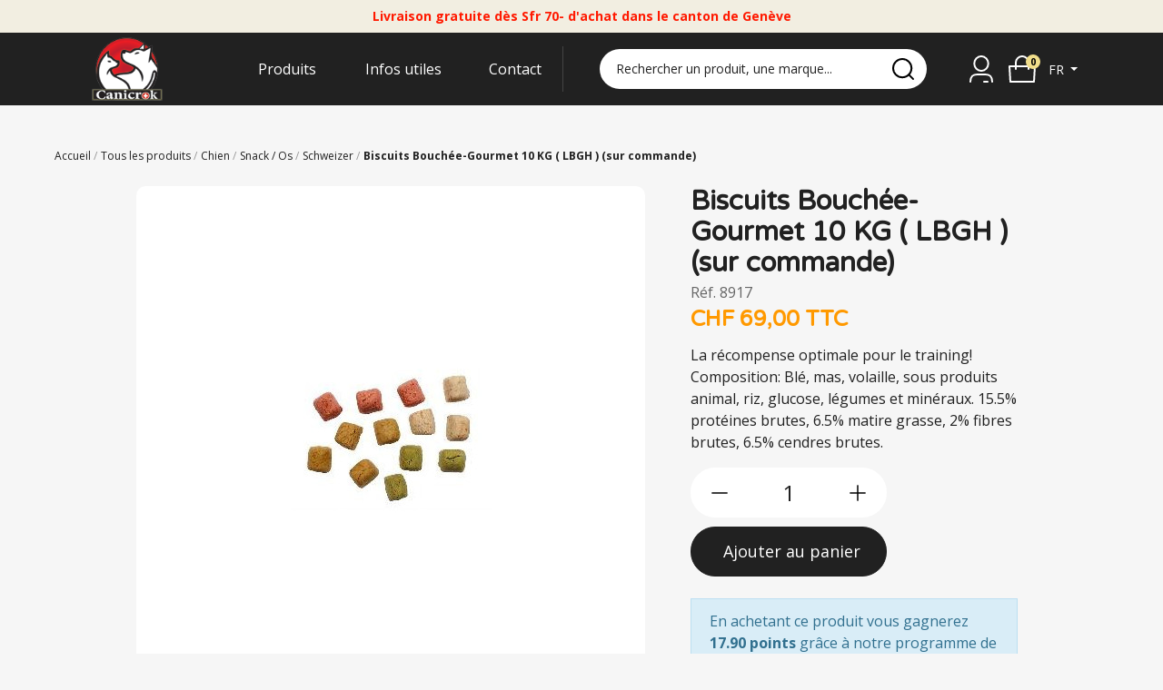

--- FILE ---
content_type: text/html; charset=utf-8
request_url: https://canicrok.ch/fr/schweizer/5029-biscuits-bouche-gourmet-10-kg-lbgh-sur-commande.html
body_size: 12981
content:
<!doctype html>
<html lang="fr-FR">

<head>
	
		

      <link rel="preconnect" href="//fonts.gstatic.com/" crossorigin>
    <link rel="preconnect" href="//ajax.googleapis.com" crossorigin>
    <script type="text/javascript">
        WebFontConfig = {
            google: { families: [ 'Varela+Round:400','Aleo:400i,700i','Open+Sans:400,500,700&display=swap'] }
        };
        (function() {
            var wf = document.createElement('script');
            wf.src = 'https://ajax.googleapis.com/ajax/libs/webfont/1/webfont.js';
            wf.type = 'text/javascript';
            wf.async = 'true';
            var s = document.getElementsByTagName('script')[0];
            s.parentNode.insertBefore(wf, s);
        })(); </script>



  <meta charset="utf-8">



  <meta http-equiv="x-ua-compatible" content="ie=edge">



            <link rel="canonical" href="https://canicrok.ch/fr/schweizer/5029-biscuits-bouche-gourmet-10-kg-lbgh-sur-commande.html">
    
  <title>Biscuits Bouchée-Gourmet  10 KG  ( LBGH ) (sur commande)</title>
  
  <meta name="description" content="La récompense optimale pour le training! Composition: Blé, mas, volaille, sous produits animal, riz, glucose, légumes et minéraux. 15.5% protéines brutes, 6.5% matire grasse, 2% fibres brutes, 6.5% cendres brutes.">
  <meta name="keywords" content="">
        <link rel="canonical" href="https://canicrok.ch/fr/schweizer/5029-biscuits-bouche-gourmet-10-kg-lbgh-sur-commande.html">
  


        <link rel="alternate" href="https://canicrok.ch/fr/schweizer/5029-biscuits-bouche-gourmet-10-kg-lbgh-sur-commande.html" hreflang="fr-fr">
      <link rel="alternate" href="https://canicrok.ch/en/schweizer/5029-cookies-bite-gourmet-10-kg-lbgh-on-order.html" hreflang="gb-gb">
  


  <meta name="viewport" content="width=device-width, initial-scale=1">



  <link rel="icon" type="image/vnd.microsoft.icon" href="https://m2.canicrok.ch/img/favicon.ico?1666360649">
  <link rel="shortcut icon" type="image/x-icon" href="https://m2.canicrok.ch/img/favicon.ico?1666360649">



  






<script data-keepinline>var AxGoogleAnalyticEnhancedECommerce={version:"",product:{id:0,reference:"",name:""},category:{id:0,name:""},customer:{id:0,new:1,nb_orders:0,md5:"",email:"",optin:0},shop:{id:0,name:"",domain:""},currency:{id:"",iso:"",sign:""},country:{id:"",iso:"",name:""},language:{id:"",iso:"",code:"",name:""},productFieldObject:["_id","id","reference","name","category","brand","variant","price","quantity","list","position","dimension1"],orderFieldObject:["id","affiliation","revenue","tax","shipping","discount","coupon","coupon_name","list","step","option","customer","payment","currency","country"],setVersion:function(e){e&&(this.version=e)},setProduct:function(e){e.id&&(this.product=e)},setCategory:function(e){e.id&&(this.category=e)},setCustomer:function(e){e.id&&(this.customer=e)},setShop:function(e){e.id&&(this.shop=e)},setCurrency:function(e){e.iso&&(this.currency=e)},setCountry:function(e){e.iso&&(this.country=e)},setLanguage:function(e){e.iso&&(this.language=e)},_prepareProduct:function(e,t){var r={};if(null!==e)for(var o in t&&void 0!==e.quantity&&delete e.quantity,e)for(var c=0;c<this.productFieldObject.length;c++)e.hasOwnProperty(o)&&o.toLowerCase()===this.productFieldObject[c]&&null!==e[o]&&(r[o.toLowerCase()]=e[o]);return r},_prepareOrder:function(e){var t={};if(null!==e)for(var r in e)for(var o=0;o<this.orderFieldObject.length;o++)e.hasOwnProperty(r)&&r.toLowerCase()===this.orderFieldObject[o]&&null!==e[r]&&(t[r.toLowerCase()]=e[r]);return t},addToCart:function(e){dataLayer.push({event:"addToCart",ecommerce:{currencyCode:this.currency.iso,add:{products:[e]}},category:this.category,country:this.country,currency:this.currency,customer:this.customer,language:this.language,product:this.product,shop:this.shop,version:this.version})},removeFromCart:function(e){dataLayer.push({event:"removeFromCart",ecommerce:{currencyCode:this.currency.iso,remove:{products:[e]}},category:this.category,country:this.country,currency:this.currency,customer:this.customer,language:this.language,product:this.product,shop:this.shop,version:this.version})},addProductsImpressions:function(e){dataLayer.push({event:"productImpression",ecommerce:{currencyCode:this.currency.iso,impressions:e},category:this.category,country:this.country,currency:this.currency,customer:this.customer,language:this.language,product:this.product,shop:this.shop,version:this.version})},addProductDetailView:function(e){dataLayer.push({event:"productDetail",ecommerce:{currencyCode:this.currency.iso,detail:{actionField:{list:e.list},products:[e]}},category:this.category,country:this.country,currency:this.currency,customer:this.customer,language:this.language,product:this.product,shop:this.shop,version:this.version})},addProductsClick:function(e){window.addEventListener("load",function(){e.map(function(t){if(t.url&&t.list){var r=document.querySelector('a[href^="'+t.url.split("#")[0]+'"]');r&&r.addEventListener("click",function(e){dataLayer.push({event:"productClick",ecommerce:{currencyCode:window.AxGTM_GA.currency.iso,click:{actionField:{list:t.list},products:[t]}},eventCallback:function(){e.ctrlKey||e.metaKey||(document.location=r.href)},category:window.AxGTM_GA.category,country:window.AxGTM_GA.country,currency:window.AxGTM_GA.currency,customer:window.AxGTM_GA.customer,language:window.AxGTM_GA.language,product:window.AxGTM_GA.product,shop:window.AxGTM_GA.shop,version:window.AxGTM_GA.version})},!1)}})},!1)},addTransaction:function(e,t,r){dataLayer.push({event:"purchase",ecommerce:{currencyCode:this.currency.iso,purchase:{actionField:e,products:t}},eventCallback:r||function(){},category:this.category,country:this.country,currency:this.currency,customer:this.customer,language:this.language,product:this.product,shop:this.shop,version:this.version})},addCheckout:function(e,t){dataLayer.push({event:"checkout",ecommerce:{currencyCode:this.currency.iso,checkout:{actionField:{step:t},products:e}},category:this.category,country:this.country,currency:this.currency,customer:this.customer,language:this.language,product:this.product,shop:this.shop,version:this.version})},addCheckoutOption:function(e,t){dataLayer.push({event:"checkoutOption",ecommerce:{currencyCode:this.currency.iso,checkout_option:{actionField:{step:e,option:t}}},category:this.category,country:this.country,currency:this.currency,customer:this.customer,language:this.language,product:this.product,shop:this.shop,version:this.version})},addDefaultData:function(){dataLayer.push({event:"defaultData",ecommerce:{currencyCode:this.currency.iso},category:this.category,country:this.country,currency:this.currency,customer:this.customer,language:this.language,product:this.product,shop:this.shop,version:this.version})},addCustomerCreation:function(){dataLayer.push({event:"customerCreation",category:this.category,country:this.country,currency:this.currency,customer:this.customer,language:this.language,product:this.product,shop:this.shop,version:this.version})},addError:function(e){dataLayer.push({event:"error",error:{code:e.code,message:e.message}})},storeClientId:function(e,t,r){if(void 0!==r&&!0===r){var o='{"type":"storeClientId","params":{"clientId":null}}',c=t+"?p="+encodeURIComponent(btoa(o));return(u=new XMLHttpRequest).open("GET",c,!0),void u.send()}if("ga"in window&&"function"==typeof ga&&ga.hasOwnProperty("getAll"))for(var n=ga.getAll(),i=0;i<n.length;i++)if(n[i].get("trackingId")===e){var s=n[i].get("clientId");if(s){var u;o='{"type":"storeClientId","params":{"clientId":"'+s+'"}}',c=t+"?p="+encodeURIComponent(btoa(o));(u=new XMLHttpRequest).open("GET",c,!0),u.send()}break}}};</script>

<!-- GTM / Remarketing -->
<script data-keepinline>
window.dataLayer = window.dataLayer || [];
window.AxGTM_GA = window.AxGTM_GA || AxGoogleAnalyticEnhancedECommerce;
var google_tag_params = {"ecomm_pagetype":"product","ecomm_prodid":"5029","ecomm_totalvalue":69};
dataLayer.push({
    'event': 'remarketingTriggered',
    'google_tag_params': google_tag_params
});
</script>

<!-- GTM / Enhanced ecommerce -->
<script data-keepinline>
AxGTM_GA.setCustomer({"id":0,"new":1,"nb_orders":0,"md5":"","email":"","optin":""});
AxGTM_GA.setCurrency({"id":"2","iso":"CHF","sign":"CHF"});
AxGTM_GA.setCountry({"id":19,"iso":"CH","name":"Suisse"});
AxGTM_GA.setLanguage({"id":1,"iso":"fr","code":"fr-fr","name":"Fran\u00e7ais (French)"});
AxGTM_GA.setShop({"id":1,"name":"Canicrok","domain":"canicrok.ch"});
AxGTM_GA.setVersion("2.7.4");
AxGTM_GA.setCategory({"id":295,"name":"Schweizer"});
AxGTM_GA.setProduct({"id":5029,"reference":"8917","name":"Biscuits Bouch\u00e9e-Gourmet  10 KG  ( LBGH ) (sur commande)"});
AxGTM_GA.addProductDetailView({"_id":5029,"id":"5029","id_product_attribute":0,"reference":"8917","name":"Biscuits Bouch\u00e9e-Gourmet  10 KG  ( LBGH ) (sur commande)","list":"product","url":"https:\/\/canicrok.ch\/fr\/schweizer\/5029-biscuits-bouche-gourmet-10-kg-lbgh-sur-commande.html"});
</script>

<!-- Google Tag Manager -->
<script data-keepinline>(function(w,d,s,l,i){w[l]=w[l]||[];w[l].push({'gtm.start':
new Date().getTime(),event:'gtm.js'});var f=d.getElementsByTagName(s)[0],
j=d.createElement(s),dl=l!='dataLayer'?'&l='+l:'';j.async=true;j.src=
'https://www.googletagmanager.com/gtm.js?id='+i+dl;f.parentNode.insertBefore(j,f);
})(window,document,'script','dataLayer','GTM-5FKCN5H');</script>
<!-- End Google Tag Manager -->




  	

  <script type="text/javascript">
        var ASSearchUrl = "https:\/\/canicrok.ch\/fr\/module\/pm_advancedsearch4\/advancedsearch4";
        var adtm_activeLink = {"id":295,"type":"category"};
        var adtm_isToggleMode = false;
        var adtm_menuHamburgerSelector = "#menu-icon, .menu-icon";
        var adtm_stickyOnMobile = false;
        var as4_orderBySalesAsc = "Meilleures ventes en dernier";
        var as4_orderBySalesDesc = "Meilleures ventes en premier";
        var axfrontinfosHideDetails = "Masquer les d\u00e9tails";
        var axfrontinfosOrder = "Continuer";
        var axfrontinfosPayment = "Payer";
        var axfrontinfosReadClose = "Fermer";
        var axfrontinfosReadMore = "Lire la suite";
        var axfrontinfosShowDetails = "Afficher les d\u00e9tails";
        var prestashop = {"cart":{"products":[],"totals":{"total":null,"total_including_tax":null,"total_excluding_tax":null},"subtotals":{"discounts":null,"products":null,"shipping":null,"tax":null},"products_count":0,"summary_string":"0 articles","vouchers":{"allowed":true,"added":[]},"discounts":[],"minimalPurchase":0,"minimalPurchaseRequired":""},"currency":{"id":2,"name":"Franc suisse","iso_code":"CHF","iso_code_num":"756","sign":"CHF"},"customer":{"lastname":null,"firstname":null,"email":null,"birthday":null,"newsletter":null,"newsletter_date_add":null,"optin":null,"website":null,"company":null,"siret":null,"ape":null,"is_logged":false,"gender":{"type":null,"name":null},"addresses":[]},"language":{"name":"Fran\u00e7ais (French)","iso_code":"fr","locale":"fr-FR","language_code":"fr-fr","is_rtl":"0","date_format_lite":"d\/m\/Y","date_format_full":"d\/m\/Y H:i:s","id":1},"page":{"title":"","canonical":"https:\/\/canicrok.ch\/fr\/schweizer\/5029-biscuits-bouche-gourmet-10-kg-lbgh-sur-commande.html","meta":{"title":"Biscuits Bouch\u00e9e-Gourmet  10 KG  ( LBGH ) (sur commande)","description":"La r\u00e9compense optimale pour le training! Composition: Bl\u00e9, mas, volaille, sous produits animal, riz, glucose, l\u00e9gumes et min\u00e9raux. 15.5% prot\u00e9ines brutes, 6.5% matire grasse, 2% fibres brutes, 6.5% cendres brutes.","keywords":"","robots":"index"},"page_name":"product","body_classes":{"lang-fr":true,"lang-rtl":false,"country-CH":true,"currency-CHF":true,"layout-full-width":true,"page-product":true,"tax-display-enabled":true,"product-id-5029":true,"product-Biscuits Bouch\u00e9e-Gourmet  10 KG  ( LBGH ) (sur commande)":true,"product-id-category-295":true,"product-id-manufacturer-33":true,"product-id-supplier-0":true,"product-available-for-order":true},"admin_notifications":[]},"shop":{"name":"Canicrok","logo":"https:\/\/m2.canicrok.ch\/img\/logo-1666360649.jpg","stores_icon":"https:\/\/m2.canicrok.ch\/img\/logo_stores.png","favicon":"https:\/\/m2.canicrok.ch\/img\/favicon.ico"},"urls":{"base_url":"https:\/\/canicrok.ch\/","current_url":"https:\/\/canicrok.ch\/fr\/schweizer\/5029-biscuits-bouche-gourmet-10-kg-lbgh-sur-commande.html","shop_domain_url":"https:\/\/canicrok.ch","img_ps_url":"https:\/\/m2.canicrok.ch\/img\/","img_cat_url":"https:\/\/m1.canicrok.ch\/img\/c\/","img_lang_url":"https:\/\/m3.canicrok.ch\/img\/l\/","img_prod_url":"https:\/\/m2.canicrok.ch\/img\/p\/","img_manu_url":"https:\/\/m3.canicrok.ch\/img\/m\/","img_sup_url":"https:\/\/m1.canicrok.ch\/img\/su\/","img_ship_url":"https:\/\/m3.canicrok.ch\/img\/s\/","img_store_url":"https:\/\/m1.canicrok.ch\/img\/st\/","img_col_url":"https:\/\/m3.canicrok.ch\/img\/co\/","img_url":"https:\/\/m3.canicrok.ch\/themes\/axome\/assets\/img\/","css_url":"https:\/\/m1.canicrok.ch\/themes\/axome\/assets\/css\/","js_url":"https:\/\/m3.canicrok.ch\/themes\/axome\/assets\/js\/","pic_url":"https:\/\/m2.canicrok.ch\/upload\/","pages":{"address":"https:\/\/canicrok.ch\/fr\/adresse","addresses":"https:\/\/canicrok.ch\/fr\/adresses","authentication":"https:\/\/canicrok.ch\/fr\/connexion","cart":"https:\/\/canicrok.ch\/fr\/panier","category":"https:\/\/canicrok.ch\/fr\/index.php?controller=category","cms":"https:\/\/canicrok.ch\/fr\/index.php?controller=cms","contact":"https:\/\/canicrok.ch\/fr\/nous-contacter","discount":"https:\/\/canicrok.ch\/fr\/reduction","guest_tracking":"https:\/\/canicrok.ch\/fr\/suivi-commande-invite","history":"https:\/\/canicrok.ch\/fr\/historique-commandes","identity":"https:\/\/canicrok.ch\/fr\/identite","index":"https:\/\/canicrok.ch\/fr\/","my_account":"https:\/\/canicrok.ch\/fr\/mon-compte","order_confirmation":"https:\/\/canicrok.ch\/fr\/confirmation-commande","order_detail":"https:\/\/canicrok.ch\/fr\/index.php?controller=order-detail","order_follow":"https:\/\/canicrok.ch\/fr\/suivi-commande","order":"https:\/\/canicrok.ch\/fr\/commande","order_return":"https:\/\/canicrok.ch\/fr\/index.php?controller=order-return","order_slip":"https:\/\/canicrok.ch\/fr\/avoirs","pagenotfound":"https:\/\/canicrok.ch\/fr\/page-introuvable","password":"https:\/\/canicrok.ch\/fr\/recuperation-mot-de-passe","pdf_invoice":"https:\/\/canicrok.ch\/fr\/index.php?controller=pdf-invoice","pdf_order_return":"https:\/\/canicrok.ch\/fr\/index.php?controller=pdf-order-return","pdf_order_slip":"https:\/\/canicrok.ch\/fr\/index.php?controller=pdf-order-slip","prices_drop":"https:\/\/canicrok.ch\/fr\/promotions","product":"https:\/\/canicrok.ch\/fr\/index.php?controller=product","search":"https:\/\/canicrok.ch\/fr\/recherche","sitemap":"https:\/\/canicrok.ch\/fr\/plan-site","stores":"https:\/\/canicrok.ch\/fr\/magasins","supplier":"https:\/\/canicrok.ch\/fr\/fournisseur","register":"https:\/\/canicrok.ch\/fr\/connexion?create_account=1","order_login":"https:\/\/canicrok.ch\/fr\/commande?login=1"},"alternative_langs":{"fr-fr":"https:\/\/canicrok.ch\/fr\/schweizer\/5029-biscuits-bouche-gourmet-10-kg-lbgh-sur-commande.html","gb-gb":"https:\/\/canicrok.ch\/en\/schweizer\/5029-cookies-bite-gourmet-10-kg-lbgh-on-order.html"},"theme_assets":"\/themes\/axome\/assets\/","actions":{"logout":"https:\/\/canicrok.ch\/fr\/?mylogout="},"no_picture_image":{"bySize":{"cart_default":{"url":"https:\/\/m3.canicrok.ch\/img\/p\/fr-default-cart_default.jpg","width":88,"height":88},"small_default":{"url":"https:\/\/m2.canicrok.ch\/img\/p\/fr-default-small_default.jpg","width":125,"height":125},"home_default":{"url":"https:\/\/m2.canicrok.ch\/img\/p\/fr-default-home_default.jpg","width":260,"height":260},"medium_default":{"url":"https:\/\/m1.canicrok.ch\/img\/p\/fr-default-medium_default.jpg","width":300,"height":300},"large_default":{"url":"https:\/\/m3.canicrok.ch\/img\/p\/fr-default-large_default.jpg","width":560,"height":560},"thickbox_default":{"url":"https:\/\/m3.canicrok.ch\/img\/p\/fr-default-thickbox_default.jpg","width":1200,"height":1200}},"small":{"url":"https:\/\/m3.canicrok.ch\/img\/p\/fr-default-cart_default.jpg","width":88,"height":88},"medium":{"url":"https:\/\/m1.canicrok.ch\/img\/p\/fr-default-medium_default.jpg","width":300,"height":300},"large":{"url":"https:\/\/m3.canicrok.ch\/img\/p\/fr-default-thickbox_default.jpg","width":1200,"height":1200},"legend":""}},"configuration":{"display_taxes_label":true,"display_prices_tax_incl":true,"is_catalog":false,"show_prices":true,"opt_in":{"partner":true},"quantity_discount":{"type":"discount","label":"Remise sur prix unitaire"},"voucher_enabled":1,"return_enabled":0},"field_required":[],"breadcrumb":{"links":[{"title":"Accueil","url":"https:\/\/canicrok.ch\/fr\/"},{"title":"Tous les produits","url":"https:\/\/canicrok.ch\/fr\/220-tous-les-produits"},{"title":"Chien","url":"https:\/\/canicrok.ch\/fr\/171-chien"},{"title":"Snack \/ Os","url":"https:\/\/canicrok.ch\/fr\/173-snack-os"},{"title":"Schweizer","url":"https:\/\/canicrok.ch\/fr\/295-schweizer"},{"title":"Biscuits Bouch\u00e9e-Gourmet  10 KG  ( LBGH ) (sur commande)","url":"https:\/\/canicrok.ch\/fr\/schweizer\/5029-biscuits-bouche-gourmet-10-kg-lbgh-sur-commande.html"}],"count":6},"link":{"protocol_link":"https:\/\/","protocol_content":"https:\/\/"},"time":1769314774,"static_token":"7d0621d4e94ddd9fdde98ee65a3fe247","token":"7f0f92d527fe976bad1ecbea554c6622","debug":false,"modules":{"axacf":{"context":[],"global":{"description_blog":"<p>Venez d\u00e9couvrir quelques articles pour comprendre vos compagnons<\/p>","subtitle_cats":"<p>Grand choix d'aliments et d'accessoires de qualit\u00e9 sup\u00e9rieure pour chats, chiens, oiseaux et rongeurs dans notre boutique en ligne suisse.<\/p>","lien_insta":"https:\/\/www.instagram.com\/canicrok\/?hl=fr"}}}};
        var prestashopFacebookAjaxController = "https:\/\/canicrok.ch\/fr\/module\/ps_facebook\/Ajax";
        var psemailsubscription_subscription = "https:\/\/canicrok.ch\/fr\/module\/ps_emailsubscription\/subscription";
      </script>
		<link rel="stylesheet" href="https://m3.canicrok.ch/themes/axome/assets/cache/theme-f3461b1322.css" media="all">
	
	


        <link rel="preload" href="/modules/creativeelements/views/lib/ceicons/fonts/ceicons.woff2?fj664s"
            as="font" type="font/woff2" crossorigin>
                <link rel="preload" href="/modules/creativeelements/views/lib/font-awesome/fonts/fontawesome-webfont.woff2?v=4.7.0"
            as="font" type="font/woff2" crossorigin>
        <!--CE-JS-->


  


																					<!-- shop #1 lang #1 (rewrite) -->
						<link rel="alternate"
							  href="https://canicrok.ch/fr/schweizer/5029-biscuits-bouche-gourmet-10-kg-lbgh-sur-commande.html"
							  hreflang="fr">
																											<!-- shop #1 lang #2 (rewrite) -->
						<link rel="alternate"
							  href="https://canicrok.ch/en/schweizer/5029-cookies-bite-gourmet-10-kg-lbgh-on-order.html"
							  hreflang="en">
															
<script type="text/javascript">
    
    var _spmq = {"url":"\/\/canicrok.ch\/fr\/schweizer\/5029-biscuits-bouche-gourmet-10-kg-lbgh-sur-commande.html","user":null,"id_product":"5029","id_category":"","id_manufacturer":"","spm_ident":"KeUWoqSa","id_cart":null};
    var _spm_id_combination = function() {
        return (typeof(document.getElementById('idCombination')) != 'undefined' && document.getElementById('idCombination') != null ?
            document.getElementById('idCombination').value : ''
        );
    };
    (function() {
        var spm = document.createElement('script');
        spm.type = 'text/javascript';
        spm.async = true;
        spm.src = 'https://app-spm.com/app.js?url=%2F%2Fcanicrok.ch%2Ffr%2Fschweizer%2F5029-biscuits-bouche-gourmet-10-kg-lbgh-sur-commande.html&id_product=5029&id_category=&id_manufacturer=&spm_ident=KeUWoqSa&id_combination='+_spm_id_combination();
        var s_spm = document.getElementsByTagName('script')[0];
        s_spm.parentNode.insertBefore(spm, s_spm);
    })();
    
</script>
<!-- START OF DOOFINDER SCRIPT -->
  <script>
    const dfLayerOptions = {
      installationId: "811ddcfb-4762-456c-9aa5-8de89bf4bebc",
      zone: "eu1",
      language: "fr",
      currency: "CHF"
    };
    (function (l, a, y, e, r, s) {
      r = l.createElement(a); r.onload = e; r.async = 1; r.src = y;
      s = l.getElementsByTagName(a)[0]; s.parentNode.insertBefore(r, s);
    })(document, 'script', 'https://cdn.doofinder.com/livelayer/1/js/loader.min.js', function () {
      doofinderLoader.load(dfLayerOptions);
    });

    document.addEventListener('doofinder.cart.add', function(event) {

      const checkIfCartItemHasVariation = (cartObject) => {
        return (cartObject.item_id === cartObject.grouping_id) ? false : true;
      }

      /**
      * Returns only ID from string
      */
      const sanitizeVariationID = (variationID) => {
        return variationID.replace(/\D/g, "")
      }

      doofinderManageCart({
        cartURL          : "https://canicrok.ch/fr/panier",  //required for prestashop 1.7, in previous versions it will be empty.
        cartToken        : "7d0621d4e94ddd9fdde98ee65a3fe247",
        productID        : checkIfCartItemHasVariation(event.detail) ? event.detail.grouping_id : event.detail.item_id,
        customizationID  : checkIfCartItemHasVariation(event.detail) ? sanitizeVariationID(event.detail.item_id) : 0,   // If there are no combinations, the value will be 0
        cuantity         : event.detail.amount,
      });
    });
  </script>
<!-- END OF DOOFINDER SCRIPT -->




	
    <meta property="og:type" content="product">
    <meta property="og:url" content="https://canicrok.ch/fr/schweizer/5029-biscuits-bouche-gourmet-10-kg-lbgh-sur-commande.html">
    <meta property="og:title" content="Biscuits Bouchée-Gourmet  10 KG  ( LBGH ) (sur commande)">
    <meta property="og:site_name" content="Canicrok">
    <meta property="og:description" content="La récompense optimale pour le training! Composition: Blé, mas, volaille, sous produits animal, riz, glucose, légumes et minéraux. 15.5% protéines brutes, 6.5% matire grasse, 2% fibres brutes, 6.5% cendres brutes.">
            <meta property="og:image" content="https://m2.canicrok.ch/837-thickbox_default/biscuits-bouche-gourmet-10-kg-lbgh-sur-commande.jpg">
        <meta property="product:pretax_price:amount" content="67.251462">
    <meta property="product:pretax_price:currency" content="CHF">
    <meta property="product:price:amount" content="69">
    <meta property="product:price:currency" content="CHF">
            <meta property="product:weight:value" content="10.000000">
        <meta property="product:weight:units" content="kg">
    
</head>

<body id="product" class="lang-fr country-ch currency-chf layout-full-width page-product tax-display-enabled product-id-5029 product-biscuits-bouchee-gourmet-10-kg-lbgh-sur-commande- product-id-category-295 product-id-manufacturer-33 product-id-supplier-0 product-available-for-order elementor-page elementor-page-5029030101">


	<!-- Google Tag Manager (noscript) -->
<noscript><iframe src="https://www.googletagmanager.com/ns.html?id=GTM-5FKCN5H"
height="0" width="0" style="display:none;visibility:hidden"></iframe></noscript>
<!-- End Google Tag Manager (noscript) -->


<div id="page">
			<header id="header">
			
					
        <div id="header-topbar">
        <div class="container">
            <p><span style="color:#ff1900;"><b>Livraison gratuite dès Sfr 70- d'achat dans le canton de Genève</b></span></p>
        </div>
    </div>




    <div id="header-nav">
        <div class="container">
            <div class="row">
                                                                                                                            </div>
        </div>
    </div>


<div id="header-sticky">
    <div id="header-sticky-wrap">
        
            <div id="header-top">
                <div class="container">
                    <div class="row">
                        <div class="header-logo col-12 col-md-2">
                            
                                <a class="logo" href="https://canicrok.ch/" title="Canicrok">
                                    <img src="https://m3.canicrok.ch/themes/axome/assets/img/logo.png" alt="canicrok-logo" width="200" height="72">
                                </a>
                            
                        </div>

                                                                        
                        
                            <div id="header-menu" class="clearfix col-12 col-md-4">
                                <div id="header-menu-wrap">
                                    <div class="menu-wrap">
                                        
                                             
<!-- Module Presta Blog -->

<div id="prestablog_displayslider">


</div>

<!-- Module Presta Blog -->

                                        
                                        <!-- MODULE PM_AdvancedTopMenu || Presta-Module.com -->
<div id="_desktop_top_menu" class="adtm_menu_container">
    <div id="adtm_menu" data-open-method="1" class="" data-active-id="241" data-active-type="category">
        <div id="adtm_menu_inner" class="clearfix advtm_open_on_hover">
            <ul id="menu">
                                                                        
                                                                                                                                                                                                                                        <li class="li-niveau1 advtm_menu_1 sub">
                                                            <a
    href="https://canicrok.ch/fr/220-tous-les-produits"
    title="Produits"
        class="  a-niveau1"
     data-type="category"     data-id="220">

    <span class="advtm_menu_span advtm_menu_span_1">
Produits
    </span>

</a>
                                                                                        <div class="adtm_sub">
                                                                        <table class="columnWrapTable">
                                        <tr>
                                                                                                                                            
                                                                                                    <td class="adtm_column_wrap_td advtm_column_wrap_td_1">
                                                        <div class="adtm_column_wrap advtm_column_wrap_1">
                                                                                                                        <div class="adtm_column_wrap_sizer">&nbsp;</div>
                                                                                                                                                                                                                                                                                                                                                                                                    <div class="adtm_column adtm_column_14 advtm_hide_mobile">
                                                                                                                                                                                                                                    <span class="column_wrap_title">
												                                                    <a
    href="#"
    title=""
        class="adtm_unclickable  "
        >

<img src="//m2.canicrok.ch/modules/pm_advancedtopmenu/column_icons/14-fr.png"alt=""title="" width="274" height="417"class="adtm_menu_icon img-responsive img-fluid"loading="lazy"/>

</a>
                                                											</span>
                                                                                                                                                                                                                                                                                                                                                                                </div>
                                                                                                                                                                                                                                                                                                                                                                                                                                                                                                                                        <div class="adtm_column adtm_column_1">
                                                                                                                                                                                                                                    <span class="column_wrap_title">
												                                                    <a
    href="https://canicrok.ch/fr/12-chat"
    title="Chat"
        class="  "
     data-type="category"     data-id="12">

Chat

</a>
                                                											</span>
                                                                                                                                                                                                                                                                                                                    <ul class="adtm_elements adtm_elements_1">
                                                                                                                                                                                                                                                                                                                                                                                                                                                        <li class="">
                                                                                                                                                                                                    <a
    href="https://canicrok.ch/fr/13-aliment-sec-pour-chat"
    title="Aliment sec"
        class="  "
     data-type="category"     data-id="13">

Aliment sec

</a>
                                                                                                                                                                                            </li>
                                                                                                                                                                                                                                                                                                                                                                                                                                                                                                                                                <li class="">
                                                                                                                                                                                                    <a
    href="https://canicrok.ch/fr/14-aliment-humide-pour-chat"
    title="Aliment humide"
        class="  "
     data-type="category"     data-id="14">

Aliment humide

</a>
                                                                                                                                                                                            </li>
                                                                                                                                                                                                                                                                                                                                                                                                                                                                                                                                                <li class="">
                                                                                                                                                                                                    <a
    href="https://canicrok.ch/fr/162-snack"
    title="Snack"
        class="  "
     data-type="category"     data-id="162">

Snack

</a>
                                                                                                                                                                                            </li>
                                                                                                                                                                                                                                                                                                                                                                                                                                                                                                                                                <li class="">
                                                                                                                                                                                                    <a
    href="https://canicrok.ch/fr/239-hygiene-et-soins"
    title="Hygiène et soins"
        class="  "
     data-type="category"     data-id="239">

Hygiène et soins

</a>
                                                                                                                                                                                            </li>
                                                                                                                                                                                                                                                                                                                                                                                                                                                                                                                                                <li class="">
                                                                                                                                                                                                    <a
    href="https://canicrok.ch/fr/241-arbre-a-chat-griffoir"
    title="Arbre à chat / Griffoir"
        class="  "
     data-type="category"     data-id="241">

Arbre à chat / Griffoir

</a>
                                                                                                                                                                                            </li>
                                                                                                                                                                                                                                                                                                                                                                                                                                                                                                                                                <li class="">
                                                                                                                                                                                                    <a
    href="https://canicrok.ch/fr/242-transport"
    title="Transport"
        class="  "
     data-type="category"     data-id="242">

Transport

</a>
                                                                                                                                                                                            </li>
                                                                                                                                                                                                                                                                                                                                                                                                                                                                                                                                                <li class="">
                                                                                                                                                                                                    <a
    href="https://canicrok.ch/fr/243-jouets"
    title="Jouets"
        class="  "
     data-type="category"     data-id="243">

Jouets

</a>
                                                                                                                                                                                            </li>
                                                                                                                                                                                                                                                                                                                                                                                                                                                                                                                                                <li class="">
                                                                                                                                                                                                    <a
    href="https://canicrok.ch/fr/244-gamelle-et-fontaine"
    title="Gamelle et Fontaine"
        class="  "
     data-type="category"     data-id="244">

Gamelle et Fontaine

</a>
                                                                                                                                                                                            </li>
                                                                                                                                                                                                                                                                                                                                                                                                                                                                                                                                                <li class="">
                                                                                                                                                                                                    <a
    href="https://canicrok.ch/fr/310-collier"
    title="Collier"
        class="  "
     data-type="category"     data-id="310">

Collier

</a>
                                                                                                                                                                                            </li>
                                                                                                                                                                                                                                                            </ul>
                                                                                                                                                                                                                        </div>
                                                                                                                                                                                                                                                                                                                    </div>
                                                    </td>
                                                                                                                                                                                            
                                                                                                    <td class="adtm_column_wrap_td advtm_column_wrap_td_4">
                                                        <div class="adtm_column_wrap advtm_column_wrap_4">
                                                                                                                        <div class="adtm_column_wrap_sizer">&nbsp;</div>
                                                                                                                                                                                                                                                                                                                                                                                                    <div class="adtm_column adtm_column_15 advtm_hide_mobile">
                                                                                                                                                                                                                                    <span class="column_wrap_title">
												                                                    <a
    href="#"
    title=""
        class="adtm_unclickable  "
        >

<img src="//m1.canicrok.ch/modules/pm_advancedtopmenu/column_icons/15-fr.png"alt=""title="" width="274" height="417"class="adtm_menu_icon img-responsive img-fluid"loading="lazy"/>

</a>
                                                											</span>
                                                                                                                                                                                                                                                                                                                                                                                </div>
                                                                                                                                                                                                                                                                                                                                                                                                                                                                                                                                        <div class="adtm_column adtm_column_2">
                                                                                                                                                                                                                                    <span class="column_wrap_title">
												                                                    <a
    href="https://canicrok.ch/fr/171-chien"
    title="Chien"
        class="  "
     data-type="category"     data-id="171">

Chien

</a>
                                                											</span>
                                                                                                                                                                                                                                                                                                                    <ul class="adtm_elements adtm_elements_2">
                                                                                                                                                                                                                                                                                                                                                                                                                                                        <li class="">
                                                                                                                                                                                                    <a
    href="https://canicrok.ch/fr/172-aliment-sec-chien"
    title="Aliment sec"
        class="  "
     data-type="category"     data-id="172">

Aliment sec

</a>
                                                                                                                                                                                            </li>
                                                                                                                                                                                                                                                                                                                                                                                                                                                                                                                                                <li class="">
                                                                                                                                                                                                    <a
    href="https://canicrok.ch/fr/174-aliment-humide"
    title="Aliment humide"
        class="  "
     data-type="category"     data-id="174">

Aliment humide

</a>
                                                                                                                                                                                            </li>
                                                                                                                                                                                                                                                                                                                                                                                                                                                                                                                                                <li class="">
                                                                                                                                                                                                    <a
    href="https://canicrok.ch/fr/368-barf-kroumy"
    title="BARF"
        class="  "
     data-type="category"     data-id="368">

BARF

</a>
                                                                                                                                                                                            </li>
                                                                                                                                                                                                                                                                                                                                                                                                                                                                                                                                                <li class="">
                                                                                                                                                                                                    <a
    href="https://canicrok.ch/fr/173-snack-os"
    title="Snack / Os"
        class="  "
     data-type="category"     data-id="173">

Snack / Os

</a>
                                                                                                                                                                                            </li>
                                                                                                                                                                                                                                                                                                                                                                                                                                                                                                                                                <li class="">
                                                                                                                                                                                                    <a
    href="https://canicrok.ch/fr/246-jouets"
    title="Jouets"
        class="  "
     data-type="category"     data-id="246">

Jouets

</a>
                                                                                                                                                                                            </li>
                                                                                                                                                                                                                                                                                                                                                                                                                                                                                                                                                <li class="">
                                                                                                                                                                                                    <a
    href="https://canicrok.ch/fr/245-couchage"
    title="Couchage"
        class="  "
     data-type="category"     data-id="245">

Couchage

</a>
                                                                                                                                                                                            </li>
                                                                                                                                                                                                                                                                                                                                                                                                                                                                                                                                                <li class="">
                                                                                                                                                                                                    <a
    href="https://canicrok.ch/fr/247-hygiene-et-soins"
    title="Hygiène et soins"
        class="  "
     data-type="category"     data-id="247">

Hygiène et soins

</a>
                                                                                                                                                                                            </li>
                                                                                                                                                                                                                                                                                                                                                                                                                                                                                                                                                <li class="">
                                                                                                                                                                                                    <a
    href="https://canicrok.ch/fr/533-occupation"
    title="Occupation"
        class="  "
     data-type="category"     data-id="533">

Occupation

</a>
                                                                                                                                                                                            </li>
                                                                                                                                                                                                                                                                                                                                                                                                                                                                                                                                                <li class="">
                                                                                                                                                                                                    <a
    href="https://canicrok.ch/fr/248-transport"
    title="Transport"
        class="  "
     data-type="category"     data-id="248">

Transport

</a>
                                                                                                                                                                                            </li>
                                                                                                                                                                                                                                                                                                                                                                                                                                                                                                                                                <li class="">
                                                                                                                                                                                                    <a
    href="https://canicrok.ch/fr/249-gamelle-et-fontaine"
    title="Gamelle et Fontaine"
        class="  "
     data-type="category"     data-id="249">

Gamelle et Fontaine

</a>
                                                                                                                                                                                            </li>
                                                                                                                                                                                                                                                                                                                                                                                                                                                                                                                                                <li class="">
                                                                                                                                                                                                    <a
    href="https://canicrok.ch/fr/250-collier-laisse"
    title="Collier &amp; Laisse"
        class="  "
     data-type="category"     data-id="250">

Collier & Laisse

</a>
                                                                                                                                                                                            </li>
                                                                                                                                                                                                                                                            </ul>
                                                                                                                                                                                                                        </div>
                                                                                                                                                                                                                                                                                                                    </div>
                                                    </td>
                                                                                                                                                                                            
                                                                                                    <td class="adtm_column_wrap_td advtm_column_wrap_td_2">
                                                        <div class="adtm_column_wrap advtm_column_wrap_2">
                                                                                                                        <div class="adtm_column_wrap_sizer">&nbsp;</div>
                                                                                                                                                                                                                                                                                                                                                                                                    <div class="adtm_column adtm_column_16 advtm_hide_mobile">
                                                                                                                                                                                                                                    <span class="column_wrap_title">
												                                                    <a
    href="#"
    title=""
        class="adtm_unclickable  "
        >

<img src="//m2.canicrok.ch/modules/pm_advancedtopmenu/column_icons/16-fr.png"alt=""title="" width="274" height="417"class="adtm_menu_icon img-responsive img-fluid"loading="lazy"/>

</a>
                                                											</span>
                                                                                                                                                                                                                                                                                                                                                                                </div>
                                                                                                                                                                                                                                                                                                                                                                                                                                                                                                                                        <div class="adtm_column adtm_column_3">
                                                                                                                                                                                                                                    <span class="column_wrap_title">
												                                                    <a
    href="https://canicrok.ch/fr/221-autres"
    title="Autres"
        class="  "
     data-type="category"     data-id="221">

Autres

</a>
                                                											</span>
                                                                                                                                                                                                                                                                                                                    <ul class="adtm_elements adtm_elements_3">
                                                                                                                                                                                                                                                                                                                                                                                                                                                        <li class="">
                                                                                                                                                                                                    <a
    href="https://canicrok.ch/fr/466-pour-le-maitre"
    title="Pour le maitre"
        class="  "
     data-type="category"     data-id="466">

Pour le maitre

</a>
                                                                                                                                                                                            </li>
                                                                                                                                                                                                                                                                                                                                                                                                                                                                                                                                                <li class="">
                                                                                                                                                                                                    <a
    href="https://canicrok.ch/fr/185-oiseaux"
    title="Oiseaux"
        class="  "
     data-type="category"     data-id="185">

Oiseaux

</a>
                                                                                                                                                                                            </li>
                                                                                                                                                                                                                                                                                                                                                                                                                                                                                                                                                <li class="">
                                                                                                                                                                                                    <a
    href="https://canicrok.ch/fr/199-rongeurs"
    title="Rongeurs"
        class="  "
     data-type="category"     data-id="199">

Rongeurs

</a>
                                                                                                                                                                                            </li>
                                                                                                                                                                                                                                                                                                                                                                                                                                                                                                                                                <li class="">
                                                                                                                                                                                                    <a
    href="https://canicrok.ch/fr/223-accessoires"
    title="Accessoires"
        class="  "
     data-type="category"     data-id="223">

Accessoires

</a>
                                                                                                                                                                                            </li>
                                                                                                                                                                                                                                                            </ul>
                                                                                                                                                                                                                        </div>
                                                                                                                                                                                                                                                                                                                                                                                                                                                                                                                                        <div class="adtm_column adtm_column_4">
                                                                                                                                                                                                                                    <span class="column_wrap_title">
												                                                    <a
    href="https://canicrok.ch/fr/319-alimentation-veterinaire"
    title="Alimentation Vétérinaire"
        class="  "
     data-type="category"     data-id="319">

Alimentation Vétérinaire

</a>
                                                											</span>
                                                                                                                                                                                                                                                                                                                    <ul class="adtm_elements adtm_elements_4">
                                                                                                                                                                                                                                                                                                                                                                                                                                                        <li class="">
                                                                                                                                                                                                    <a
    href="https://canicrok.ch/fr/537-royal-canin-veterinary-chat"
    title="Royal Canin Veterinary Chat"
        class="  "
     data-type="category"     data-id="537">

Royal Canin Veterinary Chat

</a>
                                                                                                                                                                                            </li>
                                                                                                                                                                                                                                                                                                                                                                                                                                                                                                                                                <li class="">
                                                                                                                                                                                                    <a
    href="https://canicrok.ch/fr/564-eukanuba-veterinary-diets"
    title="Eukanuba Veterinary Diets"
        class="  "
     data-type="category"     data-id="564">

Eukanuba Veterinary Diets

</a>
                                                                                                                                                                                            </li>
                                                                                                                                                                                                                                                                                                                                                                                                                                                                                                                                                <li class="">
                                                                                                                                                                                                    <a
    href="https://canicrok.ch/fr/538-royal-canin-veterinary-chien"
    title="Royal Canin Veterinary Chien"
        class="  "
     data-type="category"     data-id="538">

Royal Canin Veterinary Chien

</a>
                                                                                                                                                                                            </li>
                                                                                                                                                                                                                                                                                                                                                                                                                                                                                                                                                <li class="">
                                                                                                                                                                                                    <a
    href="https://canicrok.ch/fr/320-hill-s-prescription-diet-chat"
    title="Hill&#039;s Prescription Diet chat"
        class="  "
     data-type="category"     data-id="320">

Hill's Prescription Diet chat

</a>
                                                                                                                                                                                            </li>
                                                                                                                                                                                                                                                                                                                                                                                                                                                                                                                                                <li class="">
                                                                                                                                                                                                    <a
    href="https://canicrok.ch/fr/321-hill-s-prescription-diet-chien"
    title="Hill&#039;s Prescription Diet chien"
        class="  "
     data-type="category"     data-id="321">

Hill's Prescription Diet chien

</a>
                                                                                                                                                                                            </li>
                                                                                                                                                                                                                                                                                                                                                                                                                                                                                                                                                <li class="">
                                                                                                                                                                                                    <a
    href="https://canicrok.ch/fr/545-wollfsblut-vetline"
    title="Wollfsblut Vetline"
        class="  "
     data-type="category"     data-id="545">

Wollfsblut Vetline

</a>
                                                                                                                                                                                            </li>
                                                                                                                                                                                                                                                                                                                                                                                                                                                                                                                                                <li class="">
                                                                                                                                                                                                    <a
    href="https://canicrok.ch/fr/528-farmina-vetlife"
    title="Farmina VetLife"
        class="  "
     data-type="category"     data-id="528">

Farmina VetLife

</a>
                                                                                                                                                                                            </li>
                                                                                                                                                                                                                                                            </ul>
                                                                                                                                                                                                                        </div>
                                                                                                                                                                                                                                                                                                                                                                                                                                                                                                                                        <div class="adtm_column adtm_column_6">
                                                                                                                                                                                                                                    <span class="column_wrap_title">
												                                                    <a
    href="https://canicrok.ch/fr/335-promo"
    title="Promo"
        class="  "
     data-type="category"     data-id="335">

Promo

</a>
                                                											</span>
                                                                                                                                                                                                                                                                                                                                                                                </div>
                                                                                                                                                                                                                                                                                                                                                                                                                                                                                                                                        <div class="adtm_column adtm_column_19">
                                                                                                                                                                                                                                    <span class="column_wrap_title">
												                                                    <a
    href="https://canicrok.ch/fr/475-nouveautes"
    title="Nouveautés"
        class="  "
     data-type="category"     data-id="475">

Nouveautés

</a>
                                                											</span>
                                                                                                                                                                                                                                                                                                                                                                                </div>
                                                                                                                                                                                                                                                                                                                    </div>
                                                    </td>
                                                                                                                                                                                            
                                                                                                    <td class="adtm_column_wrap_td advtm_column_wrap_td_3">
                                                        <div class="adtm_column_wrap advtm_column_wrap_3">
                                                                                                                        <div class="adtm_column_wrap_sizer">&nbsp;</div>
                                                                                                                                                                                                                                                                                                                                                                                                    <div class="adtm_column adtm_column_17 advtm_hide_mobile">
                                                                                                                                                                                                                                    <span class="column_wrap_title">
												                                                    <a
    href="#"
    title=""
        class="adtm_unclickable  "
        >

<img src="//m3.canicrok.ch/modules/pm_advancedtopmenu/column_icons/17-fr.jpg"alt=""title="" width="276" height="276"class="adtm_menu_icon img-responsive img-fluid"loading="lazy"/>

</a>
                                                											</span>
                                                                                                                                                                                                                                                                                                                                                                                </div>
                                                                                                                                                                                                                                                                                                                    </div>
                                                    </td>
                                                                                                                                    </tr>
                                    </table>
                                                                    </div>
                                                    </li>
                                                                            
                                                                                                                                                                                                                                        <li class="li-niveau1 advtm_menu_2 sub">
                                                            <a
    href="#"
    title="Infos utiles"
        class="adtm_unclickable  a-niveau1"
        >

    <span class="advtm_menu_span advtm_menu_span_2">
Infos utiles
    </span>

</a>
                                                                                        <div class="adtm_sub">
                                                                        <table class="columnWrapTable">
                                        <tr>
                                                                                                                                            
                                                                                                    <td class="adtm_column_wrap_td advtm_column_wrap_td_6">
                                                        <div class="adtm_column_wrap advtm_column_wrap_6">
                                                                                                                        <div class="adtm_column_wrap_sizer">&nbsp;</div>
                                                                                                                                                                                                                                                                                                                                                                                                    <div class="adtm_column adtm_column_8">
                                                                                                                                                                                                                                    <span class="column_wrap_title">
												                                                    <a
    href="https://canicrok.ch/fr/content/26-horaire-fin-d-annee-2025"
    title="Horaire fin d&#039;année 2025"
     target="_blank"    class="  "
     data-type="cms"     data-id="26">

Horaire fin d'année 2025

</a>
                                                											</span>
                                                                                                                                                                                                                                                                                                                                                                                </div>
                                                                                                                                                                                                                                                                                                                                                                                                                                                                                                                                        <div class="adtm_column adtm_column_11">
                                                                                                                                                                                                                                    <span class="column_wrap_title">
												                                                    <a
    href="https://canicrok.ch/fr/content/9-salon-de-toilettage"
    title="Salon de toilettage"
        class="  "
     data-type="cms"     data-id="9">

Salon de toilettage

</a>
                                                											</span>
                                                                                                                                                                                                                                                                                                                                                                                </div>
                                                                                                                                                                                                                                                                                                                                                                                                                                                                                                                                        <div class="adtm_column adtm_column_12">
                                                                                                                                                                                                                                    <span class="column_wrap_title">
												                                                    <a
    href="https://canicrok.ch/fr/content/24-veterinaire"
    title="Vétérinaire"
        class="  "
     data-type="cms"     data-id="24">

Vétérinaire

</a>
                                                											</span>
                                                                                                                                                                                                                                                                                                                                                                                </div>
                                                                                                                                                                                                                                                                                                                                                                                                                                                                                                                                        <div class="adtm_column adtm_column_13">
                                                                                                                                                                                                                                    <span class="column_wrap_title">
												                                                    <a
    href="https://canicrok.ch/fr/content/31-utilisation-des-points"
    title="Utilisation des points"
        class="  "
     data-type="cms"     data-id="31">

Utilisation des points

</a>
                                                											</span>
                                                                                                                                                                                                                                                                                                                                                                                </div>
                                                                                                                                                                                                                                                                                                                                                                                                                                                                                                                                        <div class="adtm_column adtm_column_10">
                                                                                                                                                                                                                                    <span class="column_wrap_title">
												                                                    <a
    href="https://canicrok.ch/fr/content/8-liste-des-clubs-genevois"
    title="Liste des clubs genevois"
        class="  "
     data-type="cms"     data-id="8">

Liste des clubs genevois

</a>
                                                											</span>
                                                                                                                                                                                                                                                                                                                                                                                </div>
                                                                                                                                                                                                                                                                                                                                                                                                                                                                                                                                        <div class="adtm_column adtm_column_20">
                                                                                                                                                                                                                                    <span class="column_wrap_title">
												                                                    <a
    href="https://canicrok.ch/fr/content/35-liste-educateur-canin-agrees"
    title="Liste éducateur Canin agrées"
        class="  "
     data-type="cms"     data-id="35">

Liste éducateur Canin agrées

</a>
                                                											</span>
                                                                                                                                                                                                                                                                                                                                                                                </div>
                                                                                                                                                                                                                                                                                                                    </div>
                                                    </td>
                                                                                                                                    </tr>
                                    </table>
                                                                    </div>
                                                    </li>
                                                                            
                                                                                                                                            <li class="li-niveau1 advtm_menu_3 menuHaveNoMobileSubMenu">
                                                            <a
    href="/fr/nous-contacter"
    title="Contact"
        class="  a-niveau1"
        >

    <span class="advtm_menu_span advtm_menu_span_3">
Contact
    </span>

</a>
                                                                                </li>
                                                </ul>
        </div>
    </div>
</div>
    <!-- /MODULE PM_AdvancedTopMenu || Presta-Module.com -->

                                    </div>
                                </div>
                            </div>
                        

                        <div class="header-search col-12 col-md-4">
                            <div data-search-controller-url="//canicrok.ch/fr/recherche">
	<form method="get" action="//canicrok.ch/fr/recherche">
		<input type="hidden" name="controller" value="search">
		<div class="input-group">
			<input id="search_query_top_desktop" class="form-control" type="text" name="s" value="" placeholder="Rechercher un produit, une marque...">
			<div class="input-group-append">
				<button type="submit" aria-label="search">
					<img src="https://m2.canicrok.ch/themes/axome/assets/img/svg/interface-search.svg" loading="lazy">
				</button>
			</div>
		</div>
	</form>
</div>

                        </div>

                        
                            <div class="header-right col-12 col-md-2">
                                <div class="user-info dropdown">
            <a class="login" href="https://canicrok.ch/fr/mon-compte" rel="nofollow" aria-label="Se connecter">
            <img src="https://m3.canicrok.ch/themes/axome/assets/img/svg/interface-user.svg" loading="lazy">
            <span>Se connecter</span>
        </a>
    </div>

                                <div id="blockcart-wrapper">
            <div class="blockcart cart-preview" data-refresh-url="//canicrok.ch/fr/module/ps_shoppingcart/ajax">
            <a rel="nofollow" href="//canicrok.ch/fr/panier?action=show">
                <img src="https://m2.canicrok.ch/themes/axome/assets/img/svg/interface-shopping-cart-w.svg" loading="lazy">
                <span>Panier</span>
                <span class="badge badge-primary">0</span>
            </a>
        </div>
    </div>

                                <div class="language-selector dropdown">
	<span class="dropdown-toggle" data-toggle="dropdown" role="button" aria-haspopup="true" aria-expanded="false" aria-label="Sélecteur de langue">
		fr
	</span>
	<div class="dropdown-menu" aria-labelledby="dropdownMenuButton">
					<a class="dropdown-item active"
			   href="https://canicrok.ch/fr/schweizer/5029-biscuits-bouche-gourmet-10-kg-lbgh-sur-commande.html">Français</a>
					<a class="dropdown-item"
			   href="https://canicrok.ch/en/schweizer/5029-cookies-bite-gourmet-10-kg-lbgh-on-order.html">English</a>
			</div>
</div>

                            </div>
                        
                    </div>
                </div>
            </div>
        

                                                                                                                    </div>
</div>
			

			<div class="progress_wrapper">
				<div class="progress_bar"></div>
			</div>
		</header>


		
		
	
	<div id="wrapper" class="container">
		<div>
			

			
				
<nav data-depth="6" id="breadcrumb" class="col-12">
        <ol>
                    
                                    <li>
                        <a href="https://canicrok.ch/fr/">
                            <span>Accueil</span>
                        </a>
                    </li>
                            
                    
                                    <li>
                        <a href="https://canicrok.ch/fr/220-tous-les-produits">
                            <span>Tous les produits</span>
                        </a>
                    </li>
                            
                    
                                    <li>
                        <a href="https://canicrok.ch/fr/171-chien">
                            <span>Chien</span>
                        </a>
                    </li>
                            
                    
                                    <li>
                        <a href="https://canicrok.ch/fr/173-snack-os">
                            <span>Snack / Os</span>
                        </a>
                    </li>
                            
                    
                                    <li>
                        <a href="https://canicrok.ch/fr/295-schweizer">
                            <span>Schweizer</span>
                        </a>
                    </li>
                            
                    
                                    <li class="active">
                        <span>Biscuits Bouchée-Gourmet  10 KG  ( LBGH ) (sur commande)</span>
                    </li>
                            
            </ol>
        </nav>
			

			
			

			

			
    <div id="content-wrapper">
        
        
    <section id="main" itemscope itemtype="https://schema.org/Product">
        <meta itemprop="productID" content="FR5029">
        <meta itemprop="url" content="https://canicrok.ch/fr/schweizer/5029-biscuits-bouche-gourmet-10-kg-lbgh-sur-commande.html">

        
                    

        
            <section id="content" class="page-content">
                
                    <div id="prod-top">
                        <div class="row">
                            <div class="col-12 col-lg-7">
                                
                                
                                    <div class="images-container">

    
        <div class="product-cover">
                            <img src="https://m3.canicrok.ch/837-large_default/biscuits-bouche-gourmet-10-kg-lbgh-sur-commande.jpg"
                     alt="Biscuits Bouchée-Gourmet  10 KG  ( LBGH ) (sur commande)"
                     title="Biscuits Bouchée-Gourmet  10 KG  ( LBGH ) (sur commande)"
                     width="560"
                     height="560"
                     itemprop="image"
                     data-id-img="837">
                                    </div>
    

    
        <div id="product-images" class="swiper">
            <ul class="product-images swiper-wrapper">
                                    <li class="swiper-slide">
                        <a href="https://m2.canicrok.ch/837-thickbox_default/biscuits-bouche-gourmet-10-kg-lbgh-sur-commande.jpg"
                           data-width="1200"
                           data-height="1200"
                           data-id-img="837">
                            <img src="https://m3.canicrok.ch/837-large_default/biscuits-bouche-gourmet-10-kg-lbgh-sur-commande.jpg"
                                 width="560"
                                 height="560"
                                 alt="Biscuits Bouchée-Gourmet  10 KG  ( LBGH ) (sur commande)"
                                 title="Biscuits Bouchée-Gourmet  10 KG  ( LBGH ) (sur commande)">
                        </a>
                    </li>
                            </ul>
        </div>
    

</div>
                                

                            </div>
                            <div class="col-12 col-lg-5">
                                <div class="right-container">
                                                                        
                                        <h1 itemprop="name">Biscuits Bouchée-Gourmet  10 KG  ( LBGH ) (sur commande)</h1>
                                    

                                    
                                    
                                    <div class="product-actions">
                                        
                                            <form action="https://canicrok.ch/fr/panier" method="post" id="add-to-cart-or-refresh">
                                                <input type="hidden" name="token" value="7d0621d4e94ddd9fdde98ee65a3fe247">
                                                <input type="hidden" name="id_product" value="5029"
                                                       id="product_page_product_id">
                                                <input type="hidden" name="id_customization"
                                                       value="0" id="product_customization_id">

                                                                                                
                                                                                                            <div class="product-reference">
                                                            Réf. <span>8917</span>
                                                        </div>
                                                                                                    

                                                
                                                                                                
                                                    	<div class="product-prices">
		
					

		
			<p class="product-price" itemprop="offers" itemscope itemtype="https://schema.org/Offer">
				<link itemprop="availability" href="https://schema.org/InStock"/>
								<span class="price" itemprop="price" content="69">CHF 69,00 TTC</span>
								<meta itemprop="url" content="https://canicrok.ch/fr/schweizer/5029-biscuits-bouche-gourmet-10-kg-lbgh-sur-commande.html">
				<meta itemprop="priceCurrency" content="CHF">
				
			</p>
		

		
					

		
					

		
					

		
					

		
		

			</div>
                                                

                                                                                                
                                                                                                            <div id="product-description-short">La récompense optimale pour le training! Composition: Blé, mas, volaille, sous produits animal, riz, glucose, légumes et minéraux. 15.5% protéines brutes, 6.5% matire grasse, 2% fibres brutes, 6.5% cendres brutes.</div>
                                                                                                    

                                                
                                                                                                    

                                                

                                                                                                                                                                                                                                                                                                                                                                                                                                                                                                                                                                                                                                                                                                                                                
                                                
                                                                                                    

                                                
                                                

                                                                                                
                                                    <div id="product-details" data-product="{&quot;id_shop_default&quot;:&quot;1&quot;,&quot;id_manufacturer&quot;:&quot;33&quot;,&quot;id_supplier&quot;:&quot;0&quot;,&quot;reference&quot;:&quot;8917&quot;,&quot;is_virtual&quot;:&quot;0&quot;,&quot;delivery_in_stock&quot;:&quot;&quot;,&quot;delivery_out_stock&quot;:&quot;&quot;,&quot;id_category_default&quot;:&quot;295&quot;,&quot;on_sale&quot;:&quot;0&quot;,&quot;online_only&quot;:&quot;0&quot;,&quot;ecotax&quot;:0,&quot;minimal_quantity&quot;:&quot;1&quot;,&quot;low_stock_threshold&quot;:null,&quot;low_stock_alert&quot;:&quot;0&quot;,&quot;price&quot;:&quot;CHF\u00a069,00&quot;,&quot;unity&quot;:&quot;&quot;,&quot;unit_price_ratio&quot;:&quot;0.000000&quot;,&quot;additional_shipping_cost&quot;:&quot;0.000000&quot;,&quot;customizable&quot;:&quot;0&quot;,&quot;text_fields&quot;:&quot;0&quot;,&quot;uploadable_files&quot;:&quot;0&quot;,&quot;redirect_type&quot;:&quot;404&quot;,&quot;id_type_redirected&quot;:&quot;0&quot;,&quot;available_for_order&quot;:&quot;1&quot;,&quot;available_date&quot;:&quot;0000-00-00&quot;,&quot;show_condition&quot;:&quot;0&quot;,&quot;condition&quot;:&quot;new&quot;,&quot;show_price&quot;:&quot;1&quot;,&quot;indexed&quot;:&quot;1&quot;,&quot;visibility&quot;:&quot;both&quot;,&quot;cache_default_attribute&quot;:&quot;0&quot;,&quot;advanced_stock_management&quot;:&quot;0&quot;,&quot;date_add&quot;:&quot;2016-05-11 16:30:25&quot;,&quot;date_upd&quot;:&quot;2024-01-12 07:42:23&quot;,&quot;pack_stock_type&quot;:&quot;0&quot;,&quot;meta_description&quot;:&quot;&quot;,&quot;meta_keywords&quot;:&quot;&quot;,&quot;meta_title&quot;:&quot;&quot;,&quot;link_rewrite&quot;:&quot;biscuits-bouche-gourmet-10-kg-lbgh-sur-commande&quot;,&quot;name&quot;:&quot;Biscuits Bouch\u00e9e-Gourmet  10 KG  ( LBGH ) (sur commande)&quot;,&quot;description&quot;:&quot;&quot;,&quot;description_short&quot;:&quot;La r\u00e9compense optimale pour le training! Composition: Bl\u00e9, mas, volaille, sous produits animal, riz, glucose, l\u00e9gumes et min\u00e9raux. 15.5% prot\u00e9ines brutes, 6.5% matire grasse, 2% fibres brutes, 6.5% cendres brutes.&quot;,&quot;available_now&quot;:&quot;&quot;,&quot;available_later&quot;:&quot;&quot;,&quot;id&quot;:5029,&quot;id_product&quot;:5029,&quot;out_of_stock&quot;:0,&quot;new&quot;:0,&quot;id_product_attribute&quot;:&quot;0&quot;,&quot;quantity_wanted&quot;:1,&quot;extraContent&quot;:[],&quot;allow_oosp&quot;:true,&quot;category&quot;:&quot;schweizer&quot;,&quot;category_name&quot;:&quot;Schweizer&quot;,&quot;link&quot;:&quot;https:\/\/canicrok.ch\/fr\/schweizer\/5029-biscuits-bouche-gourmet-10-kg-lbgh-sur-commande.html&quot;,&quot;attribute_price&quot;:0,&quot;price_tax_exc&quot;:67.251462,&quot;price_without_reduction&quot;:69,&quot;reduction&quot;:0,&quot;specific_prices&quot;:[],&quot;quantity&quot;:-1,&quot;quantity_all_versions&quot;:-1,&quot;id_image&quot;:&quot;fr-default&quot;,&quot;features&quot;:[],&quot;attachments&quot;:[],&quot;virtual&quot;:0,&quot;pack&quot;:0,&quot;packItems&quot;:[],&quot;nopackprice&quot;:0,&quot;customization_required&quot;:false,&quot;rate&quot;:2.6,&quot;tax_name&quot;:&quot;TVA Suisse 2.6 %&quot;,&quot;ecotax_rate&quot;:0,&quot;unit_price&quot;:&quot;&quot;,&quot;customizations&quot;:{&quot;fields&quot;:[]},&quot;id_customization&quot;:0,&quot;is_customizable&quot;:false,&quot;show_quantities&quot;:false,&quot;quantity_label&quot;:&quot;Produit&quot;,&quot;quantity_discounts&quot;:[],&quot;customer_group_discount&quot;:0,&quot;images&quot;:[{&quot;bySize&quot;:{&quot;cart_default&quot;:{&quot;url&quot;:&quot;https:\/\/m3.canicrok.ch\/837-cart_default\/biscuits-bouche-gourmet-10-kg-lbgh-sur-commande.jpg&quot;,&quot;width&quot;:88,&quot;height&quot;:88},&quot;small_default&quot;:{&quot;url&quot;:&quot;https:\/\/m2.canicrok.ch\/837-small_default\/biscuits-bouche-gourmet-10-kg-lbgh-sur-commande.jpg&quot;,&quot;width&quot;:125,&quot;height&quot;:125},&quot;home_default&quot;:{&quot;url&quot;:&quot;https:\/\/m1.canicrok.ch\/837-home_default\/biscuits-bouche-gourmet-10-kg-lbgh-sur-commande.jpg&quot;,&quot;width&quot;:260,&quot;height&quot;:260},&quot;medium_default&quot;:{&quot;url&quot;:&quot;https:\/\/m3.canicrok.ch\/837-medium_default\/biscuits-bouche-gourmet-10-kg-lbgh-sur-commande.jpg&quot;,&quot;width&quot;:300,&quot;height&quot;:300},&quot;large_default&quot;:{&quot;url&quot;:&quot;https:\/\/m3.canicrok.ch\/837-large_default\/biscuits-bouche-gourmet-10-kg-lbgh-sur-commande.jpg&quot;,&quot;width&quot;:560,&quot;height&quot;:560},&quot;thickbox_default&quot;:{&quot;url&quot;:&quot;https:\/\/m2.canicrok.ch\/837-thickbox_default\/biscuits-bouche-gourmet-10-kg-lbgh-sur-commande.jpg&quot;,&quot;width&quot;:1200,&quot;height&quot;:1200}},&quot;small&quot;:{&quot;url&quot;:&quot;https:\/\/m3.canicrok.ch\/837-cart_default\/biscuits-bouche-gourmet-10-kg-lbgh-sur-commande.jpg&quot;,&quot;width&quot;:88,&quot;height&quot;:88},&quot;medium&quot;:{&quot;url&quot;:&quot;https:\/\/m3.canicrok.ch\/837-medium_default\/biscuits-bouche-gourmet-10-kg-lbgh-sur-commande.jpg&quot;,&quot;width&quot;:300,&quot;height&quot;:300},&quot;large&quot;:{&quot;url&quot;:&quot;https:\/\/m2.canicrok.ch\/837-thickbox_default\/biscuits-bouche-gourmet-10-kg-lbgh-sur-commande.jpg&quot;,&quot;width&quot;:1200,&quot;height&quot;:1200},&quot;legend&quot;:&quot;Biscuits Bouch\u00e9e-Gourmet  10 KG  ( LBGH ) (sur commande)&quot;,&quot;id_image&quot;:&quot;837&quot;,&quot;cover&quot;:&quot;1&quot;,&quot;position&quot;:&quot;1&quot;,&quot;associatedVariants&quot;:[]}],&quot;cover&quot;:{&quot;bySize&quot;:{&quot;cart_default&quot;:{&quot;url&quot;:&quot;https:\/\/m3.canicrok.ch\/837-cart_default\/biscuits-bouche-gourmet-10-kg-lbgh-sur-commande.jpg&quot;,&quot;width&quot;:88,&quot;height&quot;:88},&quot;small_default&quot;:{&quot;url&quot;:&quot;https:\/\/m2.canicrok.ch\/837-small_default\/biscuits-bouche-gourmet-10-kg-lbgh-sur-commande.jpg&quot;,&quot;width&quot;:125,&quot;height&quot;:125},&quot;home_default&quot;:{&quot;url&quot;:&quot;https:\/\/m1.canicrok.ch\/837-home_default\/biscuits-bouche-gourmet-10-kg-lbgh-sur-commande.jpg&quot;,&quot;width&quot;:260,&quot;height&quot;:260},&quot;medium_default&quot;:{&quot;url&quot;:&quot;https:\/\/m3.canicrok.ch\/837-medium_default\/biscuits-bouche-gourmet-10-kg-lbgh-sur-commande.jpg&quot;,&quot;width&quot;:300,&quot;height&quot;:300},&quot;large_default&quot;:{&quot;url&quot;:&quot;https:\/\/m3.canicrok.ch\/837-large_default\/biscuits-bouche-gourmet-10-kg-lbgh-sur-commande.jpg&quot;,&quot;width&quot;:560,&quot;height&quot;:560},&quot;thickbox_default&quot;:{&quot;url&quot;:&quot;https:\/\/m2.canicrok.ch\/837-thickbox_default\/biscuits-bouche-gourmet-10-kg-lbgh-sur-commande.jpg&quot;,&quot;width&quot;:1200,&quot;height&quot;:1200}},&quot;small&quot;:{&quot;url&quot;:&quot;https:\/\/m3.canicrok.ch\/837-cart_default\/biscuits-bouche-gourmet-10-kg-lbgh-sur-commande.jpg&quot;,&quot;width&quot;:88,&quot;height&quot;:88},&quot;medium&quot;:{&quot;url&quot;:&quot;https:\/\/m3.canicrok.ch\/837-medium_default\/biscuits-bouche-gourmet-10-kg-lbgh-sur-commande.jpg&quot;,&quot;width&quot;:300,&quot;height&quot;:300},&quot;large&quot;:{&quot;url&quot;:&quot;https:\/\/m2.canicrok.ch\/837-thickbox_default\/biscuits-bouche-gourmet-10-kg-lbgh-sur-commande.jpg&quot;,&quot;width&quot;:1200,&quot;height&quot;:1200},&quot;legend&quot;:&quot;Biscuits Bouch\u00e9e-Gourmet  10 KG  ( LBGH ) (sur commande)&quot;,&quot;id_image&quot;:&quot;837&quot;,&quot;cover&quot;:&quot;1&quot;,&quot;position&quot;:&quot;1&quot;,&quot;associatedVariants&quot;:[]},&quot;has_discount&quot;:false,&quot;discount_type&quot;:null,&quot;discount_percentage&quot;:null,&quot;discount_percentage_absolute&quot;:null,&quot;discount_amount&quot;:null,&quot;discount_amount_to_display&quot;:null,&quot;price_amount&quot;:69,&quot;unit_price_full&quot;:&quot;&quot;,&quot;show_availability&quot;:false,&quot;availability_message&quot;:null,&quot;availability_date&quot;:null,&quot;availability&quot;:null}">

	
	
					<div class="product-reference d-none">
				<label class="label">Référence </label>
				<span itemprop="sku">8917</span>
			</div>
			

	
			


	
			

	
		<div>
			
		</div>
	

		
	
			
</div>
                                                

                                                                                                
                                                    <div class="product-add-to-cart">
	
		
		
			<div class="product-quantity">
				<button class="button-quantity btn-more" aria-label="btn-more" data-operator="plus"><svg xmlns="http://www.w3.org/2000/svg" viewBox="0 0 40 40" class="axsvgicon axsvgicon-nav-more" aria-hidden="true"> <g> <line x1="20" y1="10" x2="20" y2="30" fill="none" stroke="#000" stroke-linecap="round" stroke-linejoin="round" stroke-width="2"/> <line x1="30" y1="20" x2="10" y2="20" fill="none" stroke="#000" stroke-linecap="round" stroke-linejoin="round" stroke-width="2"/> </g></svg></button>
				<input type="number" name="qty" aria-label="qty" id="quantity_wanted" value="1" class="form-control" min="1">
				<button class="button-quantity btn-less" aria-label="btn-less" data-operator="minus"><svg xmlns="http://www.w3.org/2000/svg" viewBox="0 0 40 40" class="axsvgicon axsvgicon-nav-less" aria-hidden="true"> <line x1="30" y1="20" x2="10" y2="20" fill="none" stroke="#000" stroke-linecap="round" stroke-linejoin="round" stroke-width="2"/></svg></button>
			</div>
		
		<div id="add-to-cart" class="add">
			<button class="add-to-cart btn btn-primary" name="add" data-button-action="add-to-cart" >
				<span>
					Ajouter au panier
				</span>
			</button>
		</div>
	</div>
                                                

                                                                                                
                                                    <div class="product-additional-info">
  <!-- MODULE allinone_rewards -->
<script type="text/javascript">
	var url_allinone_loyalty = "//canicrok.ch/fr/module/allinone_rewards/loyalty";
</script>
<div id="loyalty" class="align_justify reward_alert_message" >
<!-- END : MODULE allinone_rewards -->
			En achetant ce produit vous gagnerez <b><span id="loyalty_credits">17.90 points</span></b> grâce à notre programme de fidélité.
		Votre panier totalisera <b><span id="total_loyalty_credits">17.90 points</span></b>.
	</div>

</div>
                                                

                                                
                                                    <input class="product-refresh ps-hidden-by-js" name="refresh" type="submit" value="Actualiser" hidden>
                                                
                                            </form>
                                        
                                    </div>
                                    
                                        <div id="product-reassurance">
                                            <div><p>Paiement 100% sécurisé</p></div>
                                            <div><p>Livraison rapide pour les articles en stock</p></div>
                                            <div><p>Appelez-nous au +41 22 774 43 63</p></div>
                                        </div>
                                    
                                </div>
                            </div>
                        </div>
                    </div>


                    <div id="prod-footer">
                        
                            <section class="product-discounts">
  </section>
                        

                        
                        
                                                    

                        
                                                    

                        


                        
                                                    
                                            </div>
                
            </section>
        

        
        
            <footer class="page-footer">
                
                    <!-- Footer content -->
                
            </footer>
        

    </section>

        
    </div>


			

			
		</div>

		
		

	</div>

			<footer id="footer">
			
					


            <div id="blockinstagram">
	<div class="container">
		<div class="swiper swiper_instagram">
			<div class="col-12 instagram-title">
									<a href="https://www.instagram.com/canicrok/?hl=fr" target="'_blank">
								@canicrok
									</a>
							</div>

			<div class="swiper-wrapper">
				<div class="swiper-slide">
					<p><img src="//m1.canicrok.ch/img/cms/img-insta-1_1.jpg" alt="" width="276" height="276" /></p>
				</div>
				<div class="swiper-slide">
					<p><img src="//m1.canicrok.ch/img/cms/img-insta-2_1.jpg" alt="" width="276" height="276" /></p>
				</div>
				<div class="swiper-slide">
					<p><img src="//m1.canicrok.ch/img/cms/img-insta-3_1.jpg" alt="" width="276" height="276" /></p>
				</div>
				<div class="swiper-slide">
					<p><img src="//m1.canicrok.ch/img/cms/img-insta-4_1.jpg" alt="" width="276" height="276" /></p>
				</div>
			</div>
		</div>
	</div>
</div>

    
    <div id="reassurance">
	<div class="container">
		<div class="reassurance-wrap">
			<div class="row">
				<div class="col-6 col-md-3 reassurance">
					<div class="img-wrapper">
						<img src="https://m2.canicrok.ch/themes/axome/assets/img/svg/insurance-1.svg" loading="lazy">
					</div>
					<p>Paiement 100% sécurisé</p>
				</div>
				<div class="col-6 col-md-3 reassurance">
					<div class="img-wrapper">
						<img src="https://m3.canicrok.ch/themes/axome/assets/img/svg/insurance-2.svg" loading="lazy">
					</div>
					<p>Livraison rapide pour les articles en stock</p>
				</div>
				<div class="col-6 col-md-3 reassurance">
					<div class="img-wrapper">
						<img src="https://m1.canicrok.ch/themes/axome/assets/img/svg/insurance-3.svg" loading="lazy">
					</div>
					<p>Livraison gratuite dès CHF 70.- d’achat dans le canton de Genève </p>
				</div>
				<div class="col-6 col-md-3 reassurance">
					<div class="img-wrapper">
						<img src="https://m2.canicrok.ch/themes/axome/assets/img/svg/insurance-4.svg" loading="lazy">
					</div>
					<p>Appelez-nous au +41 22 774 43 63</p>
				</div>
			</div>
		</div>
	</div>
</div>


<section id="footer-bottom">
    <div class="container">
        <div class="footer-share">
            <div class="">
                
                    
                

                
                    <div class="row">
                        <div class="col-12 col-md-9 col-lg-7">
    <form action="https://canicrok.ch/fr/schweizer/5029-biscuits-bouche-gourmet-10-kg-lbgh-sur-commande.html" method="post" class="email_subscription" id="email_subscription">
        <div class="">             <div class="email-title">
                Suivez-nous
            </div>
            <div class="row">
                <div class="col-12 col-md-6">
                    <div class="form">
                        <input type="text" name="email" class="form-control" value="" placeholder="E-mail">
                        
                        <input type="hidden" value="displayFooter" name="blockHookName">
                                                <button type="submit" name="submitNewsletter" aria-label="submitNewsletter" class="btn"><img src="https://m2.canicrok.ch/themes/axome/assets/img/svg/interface-newsletter.svg" loading="lazy"></button>
                                                <input type="hidden" name="action" value="0">
                    </div>
                </div>
                <div class="col-12 col-md-6">
                                            <p class="email-condi">Inscrivez-vous à la newsletter et recevez toutes les offres &amp; exclusivités</p>
                                    </div>
            </div>
        </div>
    </form>
</div>
	<div class="col-12 col-md-3 col-lg-5 ps-social-follow">
		<ul>
										<li class="facebook">
					<a target="_blank" href="https://www.facebook.com/canicrokgeneve/" aria-label="Facebook">
						<img src="https://m3.canicrok.ch/themes/axome/assets/img/svg/network-facebook-w.svg" loading="lazy">
					</a>
				</li>
										<li class="instagram">
					<a target="_blank" href="https://www.instagram.com/canicrok/?hl=fr" aria-label="Instagram">
						<img src="https://m1.canicrok.ch/themes/axome/assets/img/svg/network-instagram-w.svg" loading="lazy">
					</a>
				</li>
																				</ul>
	</div>


	
	

                    </div>
                

                
                    
                
                            </div>
        </div>

        <div class="footer-main">
            <div class="row">
                <div class="footer-info col-md-3">
                    <img src="https://m3.canicrok.ch/themes/axome/assets/img/logo.png" alt="" width="160" height="58">
                    <p>Rue de la Terrassière 13,<br />1207 Genève</p>
<p>Service des commandes:</p>
<p>Tel: +41 22 774 43 63</p>
<p>Fax: +41 22 774 43 62</p>
<p>Email: <a href="https://canicrok.ch/fr/nous-contacter" target="_blank" rel="noreferrer noopener">info@canicrok.ch</a></p>
<p><i>Nos bureaux sont ouverts du </i></p>
<p><i>Lundi au Vendredi: </i><i>de 8h00 à 17h00.</i></p>
<p><strong><span style="color:#ff0018;">Fermé le jeudi 11 septembre</span></strong><i></i></p>
                </div>
                <div class="footer-links col-md-3">
                    <div class="title-footer">Categories</div>
<ul>
<li><a href="/fr/12-chat">Chat</a></li>
<li><a href="/fr/171-chien">Chien</a></li>
<li><a href="/fr/221-autres">Autre</a></li>
<li><a href="/fr/319-prescription-diet-hills">Nourriture Vétérinaire</a></li>
<li><a href="/fr/335-promo">Promo</a></li>
<li><a href="https://canicrok.ch/fr/475-nouveautes" target="_blank" rel="noreferrer noopener">Nouveauté</a></li>
</ul>
                </div>
                <div class="footer-links col-md-3">
                    <div class="title-footer">Canicrok</div>
<ul>
<li><a href="/fr/content/9-salon-de-toilettage">Salon de toilettage</a></li>
<li><a href="/fr/content/24-veterinaire">Vétérinaire</a></li>
</ul>
                </div>
                <div class="footer-links col-md-3">
                    <div class="title-footer">Infos pratiques</div>
<ul>
<li><a href="/nous-contacter">Nous contacter</a></li>
<li><a href="/fr/content/23-conditions-de-livraison">Livraison</a></li>
<li><a href="/fr/content/7-conditions-utilisation">Conditions d'utilisation</a></li>
<li><a href="/fr/content/31-utilisation-des-points">Utilisation des points</a></li>
<li><a href="/fr/content/33-magasins">Magasins</a></li>
<li><a href="/fr/blog">Blog</a></li>
</ul>
                </div>
            </div>
        </div>

        <div class="footer-lang">

        </div>
    </div>
</section>
			
		</footer>
	</div>


		


	<script src="https://m2.canicrok.ch/themes/axome/assets/cache/bottom-c37b881321.js" ></script>
	<script src="/modules/recaptcha/views/js/front.js" ></script>


<!--CE-JS-->


	    <script type="application/ld+json" data-keepinline> {
    "@context": "http://schema.org",
    "@type": "BreadcrumbList",
    "itemListElement": [
        {
            "@type": "ListItem",
            "position": 1,
            "item": {
                "@id": "https://canicrok.ch/fr/",
                "name": "Accueil"
            }
        },
        {
            "@type": "ListItem",
            "position": 2,
            "item": {
                "@id": "https://canicrok.ch/fr/220-tous-les-produits",
                "name": "Tous les produits"
            }
        },
        {
            "@type": "ListItem",
            "position": 3,
            "item": {
                "@id": "https://canicrok.ch/fr/171-chien",
                "name": "Chien"
            }
        },
        {
            "@type": "ListItem",
            "position": 4,
            "item": {
                "@id": "https://canicrok.ch/fr/173-snack-os",
                "name": "Snack / Os"
            }
        },
        {
            "@type": "ListItem",
            "position": 5,
            "item": {
                "@id": "https://canicrok.ch/fr/295-schweizer",
                "name": "Schweizer"
            }
        },
        {
            "@type": "ListItem",
            "position": 6,
            "item": {
                "@id": "https://canicrok.ch/fr/schweizer/5029-biscuits-bouche-gourmet-10-kg-lbgh-sur-commande.html",
                "name": "Biscuits Bouch\u00e9e-Gourmet  10 KG  ( LBGH ) (sur commande)"
            }
        }
    ]
} </script>









<div id="search_overlay"></div>

	<div class="pswp" tabindex="-1" role="dialog" aria-hidden="true">
		<div class="pswp__bg"></div>
		<div class="pswp__scroll-wrap">
			<div class="pswp__container">
				<div class="pswp__item"></div>
				<div class="pswp__item"></div>
				<div class="pswp__item"></div>
			</div>
			<div class="pswp__ui pswp__ui--hidden">
				<div class="pswp__top-bar">
					<div class="pswp__counter"></div>
					<button class="pswp__button pswp__button--close" title="Close (Esc)"></button>
					<button class="pswp__button pswp__button--share" title="Share"></button>
					<button class="pswp__button pswp__button--fs" title="Toggle fullscreen"></button>
					<button class="pswp__button pswp__button--zoom" title="Zoom in/out"></button>
					<div class="pswp__preloader">
						<div class="pswp__preloader__icn">
							<div class="pswp__preloader__cut">
								<div class="pswp__preloader__donut"></div>
							</div>
						</div>
					</div>
				</div>
				<div class="pswp__share-modal pswp__share-modal--hidden pswp__single-tap">
					<div class="pswp__share-tooltip"></div>
				</div>
				<button class="pswp__button pswp__button--arrow--left" title="Previous (arrow left)">
				</button>
				<button class="pswp__button pswp__button--arrow--right" title="Next (arrow right)">
				</button>
				<div class="pswp__caption">
					<div class="pswp__caption__center"></div>
				</div>
			</div>
		</div>
	</div>

</body>

</html>

--- FILE ---
content_type: text/html; charset=utf-8
request_url: https://canicrok.ch/fr/module/allinone_rewards/loyalty
body_size: -65
content:
			En achetant ce produit vous gagnerez <b><span id="loyalty_credits">17.90 points</span></b> grâce à notre programme de fidélité.
		Votre panier totalisera <b><span id="total_loyalty_credits">17.90 points</span></b>.
	

--- FILE ---
content_type: image/svg+xml
request_url: https://m2.canicrok.ch/themes/axome/assets/img/svg/insurance-1.svg
body_size: -28
content:
<svg xmlns="http://www.w3.org/2000/svg" viewBox="0 0 40 40">
  <title>insurance-1</title>
  <g fill="none" stroke="#fff" stroke-linecap="round" stroke-linejoin="round" stroke-width="2">
    <path d="M26.46,17.52V12.46a6.46,6.46,0,0,0-12.92,0v5.06"/>
    <line x1="20" y1="23.61" x2="20" y2="27.91"/>
    <rect x="10" y="17.52" width="20" height="16.48"/>
  </g>
</svg>


--- FILE ---
content_type: image/svg+xml
request_url: https://m2.canicrok.ch/themes/axome/assets/img/svg/interface-newsletter.svg
body_size: -62
content:
<svg xmlns="http://www.w3.org/2000/svg" viewBox="0 0 40 40">
  <title>interface-newsletter</title>
  <g>
    <rect x="6" y="10" width="28" height="20" stroke-width="2" stroke="#000" stroke-linecap="round" stroke-linejoin="round" fill="none"/>
    <polyline points="6 10 20 23 34 10" fill="none" stroke="#000" stroke-linecap="round" stroke-linejoin="round" stroke-width="2"/>
  </g>
</svg>


--- FILE ---
content_type: image/svg+xml
request_url: https://m3.canicrok.ch/themes/axome/assets/img/svg/interface-user.svg
body_size: 2
content:
<svg xmlns="http://www.w3.org/2000/svg" viewBox="0 0 40 40">
  <title>interface-user</title>
  <g>
    <ellipse cx="20" cy="14.02" rx="7.71" ry="8.02" fill="none" stroke="#fff" stroke-linecap="round" stroke-miterlimit="10" stroke-width="2"/>
    <path d="M32,34c0-6.8-3.45-8-7.71-8H15.71C11.45,26,8,27.2,8,34" fill="none" stroke="#fff" stroke-linecap="round" stroke-miterlimit="10" stroke-width="2"/>
    <line x1="27" y1="34" x2="23" y2="34" fill="none" stroke="#fff" stroke-linecap="round" stroke-miterlimit="10" stroke-width="2"/>
  </g>
</svg>
